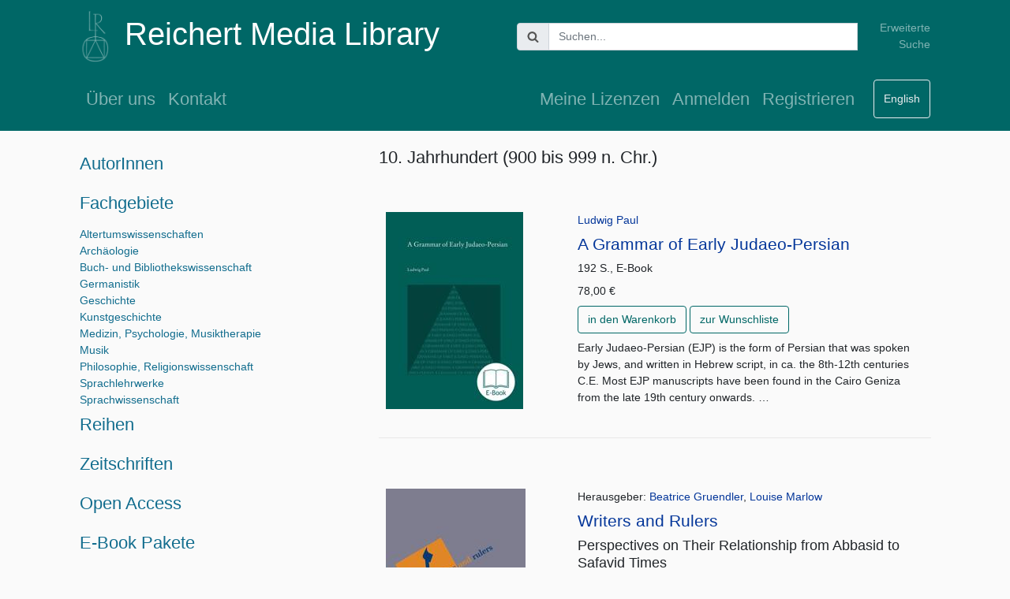

--- FILE ---
content_type: text/html; charset=utf-8
request_url: https://medialibrary.reichert-verlag.de/de/subject/10_jahrhundert_900_bis_999_n_chr/
body_size: 5879
content:

<!DOCTYPE html>
<html lang="en">
    <head>
        <meta charset="utf-8">
        <meta
            name="viewport"
            content="width=device-width, initial-scale=1, shrink-to-fit=no">
        <meta name="tdm-reservation" content="1">
        <link
            rel="stylesheet"
            type="text/css"
            href="/static/library/bootstrap.css">
        <link
            rel="stylesheet"
            type="text/css"
            href="/static/library/main.css">
        <link
            rel="stylesheet"
            href="/static/library/jquery-ui-1.12.1.custom/jquery-ui.css">
        <link rel="icon" type="image/png" sizes="16x16" href="/static/favicon-16x16.png">
        <link rel="icon" type="image/png" sizes="32x32" href="/static/favicon-32x32.png">
        <script
			src="https://code.jquery.com/jquery-3.3.1.min.js"
			integrity="sha256-FgpCb/KJQlLNfOu91ta32o/NMZxltwRo8QtmkMRdAu8="
			crossorigin="anonymous">
        </script>
        <script
            src="https://cdn.jsdelivr.net/npm/popper.js@1.16.0/dist/umd/popper.min.js"
            integrity="sha384-Q6E9RHvbIyZFJoft+2mJbHaEWldlvI9IOYy5n3zV9zzTtmI3UksdQRVvoxMfooAo"
            crossorigin="anonymous">
        </script>
        <script
            src="https://stackpath.bootstrapcdn.com/bootstrap/4.5.0/js/bootstrap.min.js"
            integrity="sha384-OgVRvuATP1z7JjHLkuOU7Xw704+h835Lr+6QL9UvYjZE3Ipu6Tp75j7Bh/kR0JKI"
            crossorigin="anonymous">
        </script>
        <script src="/static/library/jquery-ui-1.12.1.custom/jquery-ui.js"></script>
        <script src="/static/library/main.js"></script>
        <style>
            .ui-autocomplete-loading {
            background: white url("images/ui-anim_basic_16x16.gif") right center no-repeat;
            }
        </style>
        <title>Reichert Media Library</title>
    </head>
    <body>
        
<header class="container site-header navbar-dark bg-steel fixed-top bg-full">
    <div class="row navbar">
        <div class="col-md-6 col-12">
            <a class="navbar-brand" href="/de/">
                <img class=""
                     height="66"
                     src="/static/logo_7cb1b0.png"
                     alt="Logo Reichert Verlag">
            </a>
            <a class="navbar-brand align-middle" href="/de/">
                <h1> Reichert Media Library </h1>
            </a>
        </div>
        <div class="col-md-5 col-10">
            

    <form action="/de/search/"
          method="get"
          class="">
        <div class="ui-widget input-group">
            <div class="input-group-prepend">
                <span class="input-group-text" id="basic-addon1">
                    <img src="/static/admin/img/search.svg" alt="Search">
                </span>
            </div>
            <input id="search"
                   class="textinput textInput form-control"
                   name="q"
                   type="text"
                   placeholder="Suchen...">
            <input type="hidden" name="isDigital" value="True">
        </div>
    </form>


        </div>
        <div class="col-md-1 col-2 text-right navbar-nav">
            <a class="nav-item nav-link"
               href="/de/advancedsearch/">
                Erweiterte Suche
            </a>
        </div>
    </div>
    <nav class="navbar navbar-expand-md mb-lg-2 ">
        <button class="navbar-toggler"
                type="button"
                data-toggle="collapse"
                data-target="#navbarToggle"
                aria-controls="navbarToggle"
                aria-expanded="false"
                aria-label="Toggle navigation">
            <span class="navbar-toggler-icon"></span>
        </button>
        <div class="collapse navbar-collapse" id="navbarToggle">
            <div class="navbar-nav mr-auto">
                
                    <a class="nav-item nav-link"
                       href="/de/about/">
                        Über uns
                    </a>
                    <a class="nav-item nav-link"
                       href="/de/contact/">
                       Kontakt
                    </a>
                
                
            </div>
            <!-- Navbar Right Side -->
            <div class="navbar-nav">
                
                    <a class="nav-item nav-link"
                           href="/de/my_licenses/">
                           Meine Lizenzen
                    </a>

                    
                        <a class="nav-item nav-link"
                           href="/de/login/">
                           Anmelden</a>
                        <a class="nav-item nav-link"
                           href="/de/register/">
                           Registrieren
                        </a>
                    
                
                
                <form action="/i18n/setlang/"
                      method="post"
                      id="language_switcher" >
                    <input type="hidden" name="csrfmiddlewaretoken" value="r1x9B9tfTKTQGwysITMuP2zGamskk0aMipJyKRTUgnNeldf0VWcdH1hw2M7uwNct">
                    <input name="next"
                           type="hidden"
                           value="/subject/10_jahrhundert_900_bis_999_n_chr/" />
                    <input name="language"
                           type="hidden"
                           value="en" />
                </form>
                <button class="btn btn-outline-secondary ml-3
                        type="submit"
                        form="language_switcher"
                        value="submit">
                    English
                </button>
                    
                    
            </div>
        </div>
    </nav>
</header>

        <main role="main" class="container">
            <div class="row">
                <div class="col-md-8 order-md-2 mb-3">
                    
                    <div class="container">
                        
    <div class="mb-1">
        <h1>10. Jahrhundert (900 bis 999 n. Chr.)</h1>
        <p></p>
        
        
    </div>
    
    
        <div class="mb-4">
            <article>
                <div class="row">
                    <div class="col-md-4 p-4">
                        <a  href="/media/images/9783752005479.jpg">
                            <img class="pt-3 img-fluid" src="/media/thumbnails/medium/9783752005479.jpg">
                        </a>
                    </div>
                    <div class="col-md-8 p-4 mt-3">
                        <div class="mb-2">
                            <div><a href="/de/contributor/ludwig_paul/">Ludwig Paul</a></div>
                        </div>
                        <a href="/de/9783752005479_a_grammar_of_early_judaeo_persian/">
                            <h2>A Grammar of Early Judaeo-Persian</h2>
                        </a>
                        
                        
                        <div class="mb-2">
                            192 S., E-Book
                        </div>
                        
                        
                        
                            <div class="mb-2">
                                78,00 € 
                                
                            </div>
                        
                        
                        
                            <a class="btn btn-outline-primary mb-2"
                               role="button"
                               href="/de/cart/add/10547/">
                               in den Warenkorb
                           </a>
                           <a class="btn btn-outline-primary mb-2"
                               role="button"
                               href="/de/wishlist/add/10547/">
                               zur Wunschliste
                           </a>
                       
                       
                           <p>
                               Early Judaeo-Persian (EJP) is the form of Persian that was spoken by Jews, and written in Hebrew script, in ca. the 8th-12th centuries C.E. Most EJP manuscripts have been found in the Cairo Geniza from the late 19th century onwards. …
                           </p>
                       
                    </div>
                </div>
            </article>
        </div>
    
        <div class="mb-4">
            <article>
                <div class="row">
                    <div class="col-md-4 p-4">
                        <a  href="/media/images/9783752000924.jpg">
                            <img class="pt-3 img-fluid" src="/media/thumbnails/medium/9783752000924.jpg">
                        </a>
                    </div>
                    <div class="col-md-8 p-4 mt-3">
                        <div class="mb-2">
                            <div>Herausgeber: <a href="/de/contributor/beatrice_gruendler/">Beatrice Gruendler</a>, <a href="/de/contributor/louise_marlow/">Louise Marlow</a></div>
                        </div>
                        <a href="/de/9783752000924_writers_and_rulers/">
                            <h2>Writers and Rulers</h2>
                        </a>
                        
                            <h3>Perspectives on Their Relationship from Abbasid to Safavid Times</h3>
                        
                        
                        <div class="mb-2">
                            260 S., E-Book
                        </div>
                        
                        
                        
                            <div class="mb-2">
                                59,00 € 
                                
                            </div>
                        
                        
                            <div class="mb-2">
                                Reihe: <a href="/de/series/literaturen_im_kontext_arabisch_persisch_tuerkisch/">Literaturen im Kontext. arabisch – persisch – türkisch</a>
                                
                            </div>
                        
                        
                            <a class="btn btn-outline-primary mb-2"
                               role="button"
                               href="/de/cart/add/10092/">
                               in den Warenkorb
                           </a>
                           <a class="btn btn-outline-primary mb-2"
                               role="button"
                               href="/de/wishlist/add/10092/">
                               zur Wunschliste
                           </a>
                       
                       
                           <p>
                               Neun Essays über individuelle arabische und persische Autoren innerhalb des 9. bis 17. Jahrhunderts (Abbasidische bis Safavidische Dynastie) an Herrscher oder führende Persönlichkeiten gerichtet untersuchen, wie eben diese Autoren Literaturtradition instrumentalisierten oder rekreierten um sich selbst Autorität zu verschaffen, eigene …
                           </p>
                       
                    </div>
                </div>
            </article>
        </div>
    
        <div class="mb-4">
            <article>
                <div class="row">
                    <div class="col-md-4 p-4">
                        <a  href="/media/images/9783954909537.jpg">
                            <img class="pt-3 img-fluid" src="/media/thumbnails/medium/9783954909537.jpg">
                        </a>
                    </div>
                    <div class="col-md-8 p-4 mt-3">
                        <div class="mb-2">
                            Hg. von der Ernst-Herzfeld-Gesellschaft. Redaktion: Markus Ritter und Lorenz Korn
                        </div>
                        <a href="/de/9783954909537_beitraege_zur_islamischen_kunst_und_archaeologie/">
                            <h2>Beiträge zur Islamischen Kunst und Archäologie</h2>
                        </a>
                        
                            <h3>Jahrbuch der Ernst-Herzfeld-Gesellschaft e.V. Band 2</h3>
                        
                        
                        <div class="mb-2">
                            246 S., E-Book
                        </div>
                        
                        
                        
                            <div class="mb-2">
                                69,00 € 
                                
                            </div>
                        
                        
                            <div class="mb-2">
                                Reihe: <a href="/de/series/beitraege_zur_islamischen_kunst_und_archaeologie/">Beiträge zur islamischen Kunst und Archäologie</a>
                                
                            </div>
                        
                        
                            <a class="btn btn-outline-primary mb-2"
                               role="button"
                               href="/de/cart/add/3953/">
                               in den Warenkorb
                           </a>
                           <a class="btn btn-outline-primary mb-2"
                               role="button"
                               href="/de/wishlist/add/3953/">
                               zur Wunschliste
                           </a>
                       
                       
                           <p>
                               Die Themen von Band 2 der „Beiträge zur Islamischen Kunst und Archäologie“ (BIKA) umfassen Architektur, Malerei, Textilkunst, Kleinkunst, Bauforschung und Archäologie. Neben der Analyse einzelner Werke in verschiedenen Regionen islamischer Kunst stehen synthetisierende Beiträge. Geographisch reicht der Band von Spanien …
                           </p>
                       
                    </div>
                </div>
            </article>
        </div>
    
        <div class="mb-4">
            <article>
                <div class="row">
                    <div class="col-md-4 p-4">
                        <a  href="/media/images/9783954908547.jpg">
                            <img class="pt-3 img-fluid" src="/media/thumbnails/medium/9783954908547.jpg">
                        </a>
                    </div>
                    <div class="col-md-8 p-4 mt-3">
                        <div class="mb-2">
                            <div><a href="/de/contributor/antje_bosselmann_ruickbie/">Antje Bosselmann-Ruickbie</a></div>
                        </div>
                        <a href="/de/9783954908547_byzantinischer_schmuck_des_9_bis_fruehen_13_jahrhunderts/">
                            <h2>Byzantinischer Schmuck des 9. bis frühen 13. Jahrhunderts</h2>
                        </a>
                        
                            <h3>Untersuchungen zum metallenen dekorativen Körperschmuck der mittelbyzantinischen Zeit anhand datierter Funde</h3>
                        
                        
                        <div class="mb-2">
                            420 S., E-Book
                        </div>
                        
                        
                        
                            <div class="mb-2">
                                128,00 € 
                                
                            </div>
                        
                        
                            <div class="mb-2">
                                Reihe: <a href="/de/series/spaetantike_fruehes_christentum_byzanz/">Spätantike – Frühes Christentum – Byzanz</a>
                                
                            </div>
                        
                        
                            <a class="btn btn-outline-primary mb-2"
                               role="button"
                               href="/de/cart/add/3854/">
                               in den Warenkorb
                           </a>
                           <a class="btn btn-outline-primary mb-2"
                               role="button"
                               href="/de/wishlist/add/3854/">
                               zur Wunschliste
                           </a>
                       
                       
                           <p>
                               Byzantinische Luxusobjekte wurden trotz ihres bereits im Mittelalter legendären Rufes in der Forschung lange Zeit vernachlässigt. Erstmals behandelt dieser Band nun den Gold-, Silber- und Bronzeschmuck des 9. bis frühen 13. Jahrhunderts in einer Gesamtschau interdisziplinär. Ein bebilderter Katalog legt …
                           </p>
                       
                    </div>
                </div>
            </article>
        </div>
    
        <div class="mb-4">
            <article>
                <div class="row">
                    <div class="col-md-4 p-4">
                        <a  href="/media/images/9783954906024.jpg">
                            <img class="pt-3 img-fluid" src="/media/thumbnails/medium/9783954906024.jpg">
                        </a>
                    </div>
                    <div class="col-md-8 p-4 mt-3">
                        <div class="mb-2">
                            Hg. von der Ernst-Herzfeld-Gesellschaft. Redaktion: Julia Gonnella unter Mitarbeit von Rania Abdellatif und Simone Struth
                        </div>
                        <a href="/de/9783954906024_beitraege_zur_islamischen_kunst_und_archaeologie/">
                            <h2>Beiträge zur Islamischen Kunst und Archäologie</h2>
                        </a>
                        
                            <h3>Jahrbuch der Ernst-Herzfeld-Gesellschaft e.V. Band 4</h3>
                        
                        
                        <div class="mb-2">
                            352 S., E-Book
                        </div>
                        
                        
                        
                            <div class="mb-2">
                                79,00 € 
                                
                            </div>
                        
                        
                            <div class="mb-2">
                                Reihe: <a href="/de/series/beitraege_zur_islamischen_kunst_und_archaeologie/">Beiträge zur islamischen Kunst und Archäologie</a>
                                
                            </div>
                        
                        
                            <a class="btn btn-outline-primary mb-2"
                               role="button"
                               href="/de/cart/add/3602/">
                               in den Warenkorb
                           </a>
                           <a class="btn btn-outline-primary mb-2"
                               role="button"
                               href="/de/wishlist/add/3602/">
                               zur Wunschliste
                           </a>
                       
                       
                           <p>
                               In 2011, the Museum of Islamic Art in Berlin celebrated the 100th anniversary of the German excavations of the Islamic-medieval site Samarra. The former Abbasid capital (836-892 A.D.) around 125 km north of Bagdad is one of the largest archaeological …
                           </p>
                       
                    </div>
                </div>
            </article>
        </div>
    
        <div class="mb-4">
            <article>
                <div class="row">
                    <div class="col-md-4 p-4">
                        <a  href="/media/images/9783954906550.jpg">
                            <img class="pt-3 img-fluid" src="/media/thumbnails/medium/9783954906550.jpg">
                        </a>
                    </div>
                    <div class="col-md-8 p-4 mt-3">
                        <div class="mb-2">
                            <div><a href="/de/contributor/christian_later/">Christian Later</a></div>
                        </div>
                        <a href="/de/9783954906550_der_mittelalterliche_burgstall_turenbercdruisheim/">
                            <h2>Der mittelalterliche Burgstall Turenberc/Druisheim</h2>
                        </a>
                        
                            <h3>Archäologische Untersuchungen 2001 bis 2007 am römischen Militärplatz Submuntorium/Burghöfe an der oberen Donau</h3>
                        
                        
                        <div class="mb-2">
                            184 S., E-Book
                        </div>
                        
                        
                        
                            <div class="mb-2">
                                45,00 € 
                                
                            </div>
                        
                        
                            <div class="mb-2">
                                Reihe: <a href="/de/series/muenchner_beitraege_zur_provinzialroemischen_archaeologie/">Münchner Beiträge zur Provinzialrömischen Archäologie</a>
                                
                            </div>
                        
                        
                            <a class="btn btn-outline-primary mb-2"
                               role="button"
                               href="/de/cart/add/3655/">
                               in den Warenkorb
                           </a>
                           <a class="btn btn-outline-primary mb-2"
                               role="button"
                               href="/de/wishlist/add/3655/">
                               zur Wunschliste
                           </a>
                       
                       
                           <p>
                               Der Fundplatz Burghöfe ist vor allem als römischer Kastellstandort und weniger für den mittelalterlichen Burgstall bekannt. Ausgrabungen von 2001 bis 2007 rücken nun auch die mittelalterliche Geschichte des Platzes in ein neues Licht. Bereits im 9. oder 10. Jahrhundert entstand …
                           </p>
                       
                    </div>
                </div>
            </article>
        </div>
    
        <div class="mb-4">
            <article>
                <div class="row">
                    <div class="col-md-4 p-4">
                        <a  href="/media/images/9783954906390.jpg">
                            <img class="pt-3 img-fluid" src="/media/thumbnails/medium/9783954906390.jpg">
                        </a>
                    </div>
                    <div class="col-md-8 p-4 mt-3">
                        <div class="mb-2">
                            <div><a href="/de/contributor/bettina_bock/">Bettina Bock</a>, <a href="/de/contributor/stefan_lotze/">Stefan  Lotze</a>, <a href="/de/contributor/susanne_zeilfelder/">Susanne Zeilfelder</a>, <a href="/de/contributor/sabine_ziegler/">Sabine Ziegler</a></div><div>Herausgeber: <a href="/de/contributor/rosemarie_luehr/">Rosemarie Lühr</a></div>
                        </div>
                        <a href="/de/9783954906390_deutsche_wortfeldetymologie_in_europaeischem_kontext_dwee/">
                            <h2>Deutsche Wortfeldetymologie in europäischem Kontext (DWEE)</h2>
                        </a>
                        
                            <h3>Band 3: Mensch und Mitmensch</h3>
                        
                        
                        <div class="mb-2">
                            440 S., E-Book
                        </div>
                        
                        
                        
                            <div class="mb-2">
                                98,00 € 
                                
                            </div>
                        
                        
                        
                            <a class="btn btn-outline-primary mb-2"
                               role="button"
                               href="/de/cart/add/3639/">
                               in den Warenkorb
                           </a>
                           <a class="btn btn-outline-primary mb-2"
                               role="button"
                               href="/de/wishlist/add/3639/">
                               zur Wunschliste
                           </a>
                       
                       
                           <p>
                               Im Projekt „Deutsche Wortfeldetymologie in europäischem Kontext“ wird der auf den Menschen bezogene Substantiv-Wortschatz des Deutschen vom Althochdeutschen bis zur Gegenwartssprache nach Wortfeldern gegliedert in semantischer und etymologischer Hinsicht untersucht und in seinen europäischen Bezügen dargestellt.
                           </p>
                       
                    </div>
                </div>
            </article>
        </div>
    
        <div class="mb-4">
            <article>
                <div class="row">
                    <div class="col-md-4 p-4">
                        <a  href="/media/images/9783954906383.jpg">
                            <img class="pt-3 img-fluid" src="/media/thumbnails/medium/9783954906383.jpg">
                        </a>
                    </div>
                    <div class="col-md-8 p-4 mt-3">
                        <div class="mb-2">
                            <div><a href="/de/contributor/bettina_bock/">Bettina Bock</a>, <a href="/de/contributor/susanne_zeilfelder/">Susanne Zeilfelder</a>, <a href="/de/contributor/sabine_ziegler/">Sabine Ziegler</a></div><div>Herausgeber: <a href="/de/contributor/rosemarie_luehr/">Rosemarie Lühr</a></div>
                        </div>
                        <a href="/de/9783954906383_deutsche_wortfeldetymologie_in_europaeischem_kontext_dwee/">
                            <h2>Deutsche Wortfeldetymologie in europäischem Kontext (DWEE)</h2>
                        </a>
                        
                            <h3>Band 2: Der Mensch im Alltag</h3>
                        
                        
                        <div class="mb-2">
                            456 S., E-Book
                        </div>
                        
                        
                        
                            <div class="mb-2">
                                98,00 € 
                                
                            </div>
                        
                        
                        
                            <a class="btn btn-outline-primary mb-2"
                               role="button"
                               href="/de/cart/add/3638/">
                               in den Warenkorb
                           </a>
                           <a class="btn btn-outline-primary mb-2"
                               role="button"
                               href="/de/wishlist/add/3638/">
                               zur Wunschliste
                           </a>
                       
                       
                           <p>
                               Im Projekt „Deutsche Wortfeldetymologie in europäischem Kontext“ wird der auf den Menschen bezogene Substantiv-Wortschatz des Deutschen vom Althochdeutschen bis zur Gegenwartssprache nach Wortfeldern gegliedert in semantischer und etymologischer Hinsicht untersucht und in seinen europäischen Bezügen dargestellt.
                           </p>
                       
                    </div>
                </div>
            </article>
        </div>
    
    

                    </div>
                  
                </div>
                <div id="main_navigation" class="col-md-4 order-md-1" role="navigation">
                    

<ul class="nav flex-column">
    <li class="nav-item">
        <h1>
            <a class="nav-link"
               href="/de/contributorshome/">
                AutorInnen
            </a>
        </h1>
    </li>
    <li class="nav-item">
        <h1>
            <a class="nav-link"
               href="/de/subjectareas/">
                Fachgebiete
            </a>
        </h1>
        <ul class=" pl-3">
            
                <li class="nav-item">
                    <a href="/de/subjectarea/altertumswissenschaften/">Altertumswissenschaften </a>
                </li>
            
                <li class="nav-item">
                    <a href="/de/subjectarea/archaeologie/">Archäologie </a>
                </li>
            
                <li class="nav-item">
                    <a href="/de/subjectarea/buch_und_bibliothekswissenschaft/">Buch- und Bibliothekswissenschaft </a>
                </li>
            
                <li class="nav-item">
                    <a href="/de/subjectarea/germanistik/">Germanistik </a>
                </li>
            
                <li class="nav-item">
                    <a href="/de/subjectarea/geschichte/">Geschichte </a>
                </li>
            
                <li class="nav-item">
                    <a href="/de/subjectarea/kunstgeschichte/">Kunstgeschichte </a>
                </li>
            
                <li class="nav-item">
                    <a href="/de/subjectarea/medizin_psychologie_musiktherapie/">Medizin, Psychologie, Musiktherapie </a>
                </li>
            
                <li class="nav-item">
                    <a href="/de/subjectarea/musik/">Musik </a>
                </li>
            
                <li class="nav-item">
                    <a href="/de/subjectarea/philosophie_religionswissenschaft/">Philosophie, Religionswissenschaft </a>
                </li>
            
                <li class="nav-item">
                    <a href="/de/subjectarea/sprachlehrwerke/">Sprachlehrwerke </a>
                </li>
            
                <li class="nav-item">
                    <a href="/de/subjectarea/sprachwissenschaft/">Sprachwissenschaft </a>
                </li>
            
        </ul>
    </li>
    <li class="nav-item">
        <h1>
            <a class="nav-link"
               href="/de/serieshome/">
                Reihen
            </a>
            <!--
            <a
              href="#"
              class="nav-link"
              data-toggle="collapse"
              data-target="#navbarToggleSeries"
              aria-controls="navbarToggleSeries"
              aria-expanded="false"
              aria-label="Toggle navigation for series">
              Reihen
           </a>
           -->
        </h1>
        <ul class="collapse pl-3"
            id="navbarToggleSeries">
            
                <li class="nav-item">
                    <a href="/de/seriesbysubject/altertumswissenschaften/">Altertumswissenschaften </a>
                </li>
            
                <li class="nav-item">
                    <a href="/de/seriesbysubject/archaeologie/">Archäologie </a>
                </li>
            
                <li class="nav-item">
                    <a href="/de/seriesbysubject/buch_und_bibliothekswissenschaft/">Buch- und Bibliothekswissenschaft </a>
                </li>
            
                <li class="nav-item">
                    <a href="/de/seriesbysubject/germanistik/">Germanistik </a>
                </li>
            
                <li class="nav-item">
                    <a href="/de/seriesbysubject/geschichte/">Geschichte </a>
                </li>
            
                <li class="nav-item">
                    <a href="/de/seriesbysubject/kunstgeschichte/">Kunstgeschichte </a>
                </li>
            
                <li class="nav-item">
                    <a href="/de/seriesbysubject/medizin_psychologie_musiktherapie/">Medizin, Psychologie, Musiktherapie </a>
                </li>
            
                <li class="nav-item">
                    <a href="/de/seriesbysubject/musik/">Musik </a>
                </li>
            
                <li class="nav-item">
                    <a href="/de/seriesbysubject/philosophie_religionswissenschaft/">Philosophie, Religionswissenschaft </a>
                </li>
            
                <li class="nav-item">
                    <a href="/de/seriesbysubject/sprachlehrwerke/">Sprachlehrwerke </a>
                </li>
            
                <li class="nav-item">
                    <a href="/de/seriesbysubject/sprachwissenschaft/">Sprachwissenschaft </a>
                </li>
            
        </ul>

    </li>
    
    <li class="nav-item">
        <h1><a class="nav-link" href="/de/journals/">Zeitschriften</a></h1>
    </li>
    

    <li class="nav-item">
        <h1>
            <a class="nav-link"
                href=
                         "/de/openaccess/"
                      >
             Open Access
             </a>
        </h1>
    </li>
    
        <li class="nav-item">
            <h1><a class="nav-link" href="/de/offers/">E-Book Pakete</a></h1>
        </li>
     
     


</ul>

                </div>
            </div>
        </main>
	    
<footer class="container">
    <nav class="row navbar navbar-dark bg-steel align-items-start">
    
        <div class="navbar-nav mr-auto col-md-3 p-3" >
	        <ul class="list-unstyled">
		        <li>
		            <a class="nav-link"
		               href="/de/subjectareas/">
		                Fachgebiete
	                </a>
                </li>
		        <li>
		            <a class="nav-link"
		               href="/de/serieshome/">
		                Reihen
	                </a>
                </li>
                <li>
		            <a class="nav-link"
		               href="/de/contributorshome/">
		                AutorInnen
	                </a>
                </li>
	        </ul>
        </div>
        <div class="navbar-nav mr-auto col-md-3 p-3">
	        <ul class="list-unstyled">
	            <li>
                    <a class="nav-item nav-link"
                        href="/de/for_libraries/">
                        Für Bibliotheken
                    </a>
                </li>
                <li>
                    <a class="nav-item nav-link"
                        href="/de/for_booksellers/">
                        Für den Buchhandel
                    </a>
                </li>
                <li>
                    <a class="nav-item nav-link"
                        href="/de/for_teachers/">
                        Für Lehrende
                    </a>
                </li>
                <li>
                    <a class="nav-item nav-link"
                        href="/de/for_students/">
                        Für Studierende
                    </a>
                </li>
                <li>
                    <a class="nav-item nav-link"
                        href="/de/for_authors/">
                        Für WissenschaftlerInnen und AutorInnen
                    </a>
                </li>
	        </ul>
        </div>
        <div class="navbar-nav mr-auto col-md-3 p-3" >
	        <ul class="list-unstyled">
		        <li>
                    <a class="nav-item nav-link"
                       href="/de/open_access_policy/">
                       Open Access Policy
                   </a>
                </li>
		        <li>
		            <a class="nav-link"
		               href="/de/peer_review/">
		                Peer Review
	                </a>
                </li>
                <li>
                    <a class="nav-item nav-link"
                       href="/de/newsletter/">
                       Newsletter
                   </a>
                </li>
                <li>
                    <a class="nav-item nav-link"
                       href="/de/login/">
                       Anmelden
                   </a>
                </li>
	        </ul>
        </div>
        <div class="navbar-nav mr-auto col-md-3 p-3">
	        <ul class="list-unstyled">
	            <li>
                    <a class="nav-item nav-link"
                       href="/de/about/">
                       Über uns
                   </a>
                </li>
                <li>
                    <a class="nav-item nav-link"
                       href="/de/contact/">
                       Kontakt
                   </a>
                </li>
                <li>
                    <a class="nav-item nav-link"
                       href="/de/licensing/">
                       Nutzungsbedingungen
                   </a>
                </li>
                <li>
                    <a class="nav-item nav-link"
                       href="/de/tos/">
                       AGB
                    </a>
                </li>
		        <li>
                    <a class="nav-item nav-link"
                       href="/de/cancellation/">
                       Widerruf
                   </a>
                </li>
                <li>
                    <a class="nav-item nav-link"
                       href="/de/privacy/">
                       Datenschutzerklärung
                   </a>
                </li>
                <li>
	                <a class="nav-item nav-link"
                       href="/de/legal_notice/">
                       Impressum
                    </a>
	            </li>
	        </ul>
        </div>
    
    </nav>

</footer>

    </body>
    <script src="/static/library/elastic.js"></script>
</html>


--- FILE ---
content_type: text/javascript
request_url: https://medialibrary.reichert-verlag.de/static/library/elastic.js
body_size: 249
content:
$( function() {
    $( "#search" ).autocomplete({
      source: function( request, response ) {
        $.ajax( {
          url: "/suggest",
          dataType: "json",
          data: {
            q: request.term,
            isDigital: "True"
          },
          success: function( data ) {
            l = [];
            data.forEach(function(d){
                l.push(d.text);
            });
            response( l );
          }
        } );
      },
      minLength: 2,
    } );
} );

